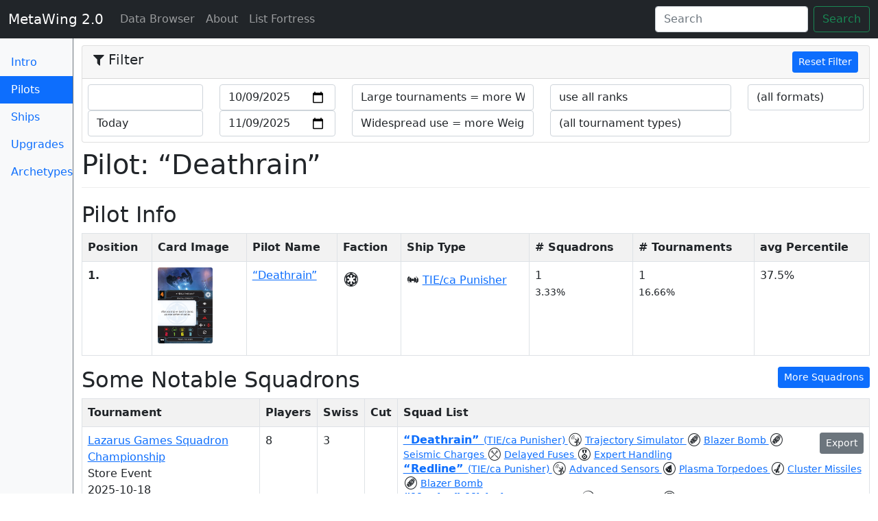

--- FILE ---
content_type: text/html; charset=utf-8
request_url: https://meta.listfortress.com/pilots/202?
body_size: 6059
content:
<!DOCTYPE html>
<html lang='en'>
<head>
<title>Pilot: “Deathrain”
 - MetaWing 2.0</title>
<meta name="csrf-param" content="authenticity_token" />
<meta name="csrf-token" content="6ckYkcF0BwXHxVYOZtqIi4iF+ouOdtWc+Jqni6IHg5gt7LcQDoDAcC5wS4vtdqSjlYB5WsbZ7IuCnl3IpX/DMA==" />
<link rel="stylesheet" media="all" href="/assets/application-8b21967a7124aeaa390a44bd8066c178531fc914519d2d521a86ad9a1826108c.css" />
<meta charset='utf-8'>
<meta content='width=device-width, initial-scale=1, shrink-to-fit=no' name='viewport'>
<meta content='Meta analysis for the X-Wing List Fortress' name='description'>
<meta content='Matt Whited' name='author'>
<link href='/apple-touch-icon.png' rel='apple-touch-icon' sizes='180x180'>
<link href='/favicon-32x32.png' rel='icon' sizes='32x32' type='image/png'>
<link href='/favicon-16x16.png' rel='icon' sizes='16x16' type='image/png'>
<link href='/manifest.json' rel='manifest'>
<link color='#71b5ff' href='/safari-pinned-tab.svg' rel='mask-icon'>
<meta content='MetaWing' name='apple-mobile-web-app-title'>
<meta content='MetaWing' name='application-name'>
<meta content='#71b5ff' name='theme-color'>
<script src="/assets/application-ba6c7280f63abb5991b5fc3e6971c81bc23764c35b63ac308ebd483d1ef5e793.js"></script>

</head>
<body>
<nav class='navbar navbar-expand-md navbar-dark fixed-top bg-dark'>
<div class='container-fluid'>
<button aria-controls='navbar' aria-expanded='false' aria-label='Toggle navigation' class='navbar-toggler navbar-toggler-right expand-md-up' data-bs-target='.switch' data-bs-toggle='collapse' type='button'>
<span class='navbar-toggler-icon'></span>
</button>
<a class="navbar-brand" href="/?">MetaWing 2.0
</a><div class='collapse navbar-collapse switch' id='navbar'>
<ul class='navbar-nav me-auto'>
<li class='nav-item active'>
<a class="nav-link" href="/?">Data Browser
<span class='sr-only'>(current)</span>
</a></li>
<li class='nav-item'>
<a class="nav-link" href="/about?">About
</a></li>
<li class='nav-item'>
<a class="nav-link" href="https://listfortress.com">List Fortress
</a></li>
<div class='collapse switch'>
<li class='nav-item'>
<a class="nav-link" href="/?">Intro
</a></li>
<li class='nav-item'>
<a class="nav-link active" href="/pilots?">Pilots
<span class='sr-only'>(current)</span>
</a></li>
<li class='nav-item'>
<a class="nav-link" href="/ships?">Ship Types
</a></li>
<li class='nav-item'>
<a class="nav-link" href="/upgrades?">Upgrades
</a></li>
<li class='nav-item'>
<a class="nav-link" href="/ship_combos?">List Archetypes
</a></li>
</div>
</ul>
<form class='form-inline mt-2 mt-md-0 hidden-md-down ms-auto d-flex' id='search-form'>
<input class='form-control me-sm-2' placeholder='Search' type='text'>
<button class='btn btn-outline-success my-2 my-sm-0' type='submit'>Search</button>
</form>
</div>
</div>
</nav>

<div class='container-fluid'>
<div class='row'>
<nav class='col-sm-2 col-md-1 bg-light sidebar d-none d-md-block border-right border-secondary'>
<ul class='nav nav-pills flex-column'>
<li class='nav-item'>
<a class="nav-link" href="/?">Intro
</a></li>
<li class='nav-item'>
<a class="nav-link active" href="/pilots?">Pilots
<span class='sr-only'>(current)</span>
</a></li>
<li class='nav-item'>
<a class="nav-link" href="/ships?">Ships
</a></li>
<li class='nav-item'>
<a class="nav-link" href="/upgrades?">Upgrades
</a></li>
<li class='nav-item'>
<a class="nav-link" href="/ship_combos?">Archetypes
</a></li>
</ul>
</nav>

<main class='col-md-11 offset-md-1 pt-2'>
<div class='filter-accordion-collapse pt-2' id='filter-accordion' role='tablist' style='margin-bottom: 0.5rem'>
<div class='card'>
<div class='card-header' id='filter-header' role='tab'>
<h5 class='mb-0'>
<button class='filter-toggler d-md-none collapsed' data-bs-target='#filter-content' data-bs-toggle='collapse' type='button'>
<i class="fa fa-filter"></i>
Filter
</button>
<div class='float-start d-none d-lg-block' id='filter-title'>
<i class="fa fa-filter"></i>
Filter
</div>
<div class='float-end'>
<a class="btn btn-primary btn-sm" href="/pilots/202">Reset Filter
</a></div>
</h5>
</div>
<div class='collapse dont-collapse-sm' id='filter-content' role='tabpanel'>
<form id="filter-form" action="" accept-charset="UTF-8" method="post"><input name="utf8" type="hidden" value="&#x2713;" autocomplete="off" /><input type="hidden" name="_method" value="patch" autocomplete="off" /><input type="hidden" name="authenticity_token" value="yps/87yNqEYt+YwkyetEo6Wtzno5n+N3BD7xJS1K3bzkTRTdwiNd94ytzQUZbSgORmNGS/QXmYoUZyp2SwurrA==" autocomplete="off" />
<div class='card-block row' style='padding: 0.5rem'>
<div class='col-sm-2'>
<select name="preset_ranking_start" id="preset_ranking_start" class="form-control preset-date" data-field="#ranking-start"><option value=""></option>
<option value="2018-09-13">(Launch / Wave 1)</option>
<option value="2018-12-13">(Wave 2)</option>
<option value="2019-01-28">1/19 Points Update</option>
<option value="2019-02-28">Upsilon Points Nerf</option>
<option value="2019-03-20">(Wave 3)</option>
<option value="2019-06-25">6/19 Points Update</option>
<option value="2019-07-10">(Wave 4)</option>
<option value="2019-09-13">(Wave 5)</option>
<option value="2020-01-20">1/20 Points Update</option>
<option value="2020-01-31">(Wave 6)</option>
<option value="2020-07-28">7/20 Points Update</option>
<option value="2020-09-25">(Wave 7)</option>
<option value="2020-10-30">(Wave 7.1) + Nantex nerf</option>
<option value="2020-11-27">(Wave 8)</option>
<option value="2021-03-26">(Wave 9)</option>
<option value="2021-09-24">(Wave 10) + Points update</option>
<option value="2025-11-09">Today</option></select>
<select name="preset_ranking_end" id="preset_ranking_end" class="form-control preset-date" data-field="#ranking-end"><option value=""></option>
<option value="2018-09-13">(Launch / Wave 1)</option>
<option value="2018-12-13">(Wave 2)</option>
<option value="2019-01-28">1/19 Points Update</option>
<option value="2019-02-28">Upsilon Points Nerf</option>
<option value="2019-03-20">(Wave 3)</option>
<option value="2019-06-25">6/19 Points Update</option>
<option value="2019-07-10">(Wave 4)</option>
<option value="2019-09-13">(Wave 5)</option>
<option value="2020-01-20">1/20 Points Update</option>
<option value="2020-01-31">(Wave 6)</option>
<option value="2020-07-28">7/20 Points Update</option>
<option value="2020-09-25">(Wave 7)</option>
<option value="2020-10-30">(Wave 7.1) + Nantex nerf</option>
<option value="2020-11-27">(Wave 8)</option>
<option value="2021-03-26">(Wave 9)</option>
<option value="2021-09-24">(Wave 10) + Points update</option>
<option selected="selected" value="2025-11-09">Today</option></select>
</div>
<div class='col-sm-2'>
<input type="date" name="ranking_start" id="ranking-start" value="2025-10-09" class="form-control filter-input" />
<input type="date" name="ranking_end" id="ranking-end" value="2025-11-09" class="form-control filter-input" />
</div>
<div class='col-sm-3'>
<select name="large_tournament_multiplier" id="large_tournament_multiplier" class="form-control filter-input"><option selected="selected" value="true">Large tournaments = more Weight</option>
<option value="false">(no effect)</option></select>
<select name="widespread_use_multiplier" id="widespread_use_multiplier" class="form-control filter-input"><option selected="selected" value="true">Widespread use = more Weight</option>
<option value="false">(no effect)</option></select>
</div>
<div class='col-sm-3'>
<select name="use_ranking_data" id="use-ranking-data" class="form-control filter-input"><option value="swiss">use Swiss ranks</option>
<option value="elimination">use ranks after cut</option>
<option selected="selected" value="all">use all ranks</option></select>
<select name="tournament_type" id="tournament-type" class="form-control filter-input"><option value="">(all tournament types)</option><option value="1">Store Event</option>
<option value="2">National Championship</option>
<option value="3">Hyperspace Trial</option>
<option value="4">Hyperspace Cup</option>
<option value="5">System Open</option>
<option value="6">World Championship</option>
<option value="7">Casual Event</option>
<option value="8">Other</option></select>
</div>
<div class='col-sm-2'>
<select name="format_id" id="format_id" class="form-control filter-input"><option value="">(all formats)</option><option value="1">Extended</option>
<option value="2">Second Edition</option>
<option value="3">Custom</option>
<option value="4">Other</option>
<option value="34">Hyperspace</option>
<option value="35">2.5 Extended</option>
<option value="36">2.5 Standard</option>
<option value="37"></option></select>
</div>
</div>
</form>

</div>
</div>
</div>



<h1>Pilot: “Deathrain”
</h1>
<h2>Pilot Info</h2>
<table class='table table-striped table-bordered table-for-search'>
<tr>
<th class='text-nowrap'>Position</th>
<th class='text-nowrap'>Card Image</th>
<th class='text-nowrap'>Pilot Name</th>
<th class='text-nowrap'>Faction</th>
<th class='text-nowrap'>Ship Type</th>
<th class='text-nowrap'># Squadrons</th>
<th class='text-nowrap'># Tournaments</th>
<th class='text-nowrap'>avg Percentile</th>
</tr>
<tr class='row-for-search' data-pilot-id='202' data-ship-id='42'>
<td>
<strong>1.</strong>
</td>
<td class='image-hover-cell pilot'>
<div class='image-with-hover'>
<img alt="“Deathrain”" loading="lazy" src="https://infinitearenas.com/xw2/images/pilots/deathrain.png" />
</div>
</td>
<td>
<a href="/pilots/202?">“Deathrain”
</a></td>
<td>
<i class='xwing-miniatures-font xwing-miniatures-font-empire'></i>
</td>
<td>
<i class='xwing-miniatures-ship xwing-miniatures-ship-tiecapunisher'></i>
<a href="/ships/42?">TIE/ca Punisher
</a></td>
<td>
1
<br>
<small>3.33%</small>
</td>
<td>
1
<br>
<small>16.66%</small>
</td>
<td>
37.5%
</td>
</tr>
</table>

<div class='float-md-end'>
<a class="btn btn-primary btn-sm" href="/pilots/202/squadrons?">More Squadrons
</a></div>
<h2 id='squadrons'>Some Notable Squadrons</h2>
<table class='table table-striped table-bordered table-for-search'>
<tr>
<th class='text-nowrap'>Tournament</th>
<th class='text-nowrap'>Players</th>
<th class='text-nowrap'>Swiss</th>
<th class='text-nowrap'>Cut</th>
<th class='text-nowrap'>Squad List</th>
</tr>
<tr class='row-for-search' data-squadron-id='225283'>
<td>
<a href="http://listfortress.com/tournaments/9704">Lazarus Games Squadron Championship
</a><br>
Store Event
<br>
2025-10-18
</td>
<td>
8
</td>
<td>
3
</td>
<td>

</td>
<td class='squadron-cell'>
<div class='float-md-end'>
<a class="xws-link btn btn-sm btn-secondary" data-xws="{&quot;name&quot;:&quot;Harrisburg OCT&quot;,&quot;description&quot;:&quot;&quot;,&quot;faction&quot;:&quot;galacticempire&quot;,&quot;ruleset&quot;:&quot;xwa&quot;,&quot;points&quot;:20,&quot;version&quot;:&quot;2.26.18&quot;,&quot;obstacles&quot;:[],&quot;pilots&quot;:[{&quot;id&quot;:&quot;deathrain&quot;,&quot;ship&quot;:&quot;tiecapunisher&quot;,&quot;points&quot;:5,&quot;upgrades&quot;:{&quot;sensor&quot;:[&quot;trajectorysimulator&quot;],&quot;device&quot;:[&quot;blazerbomb&quot;,&quot;seismiccharges&quot;],&quot;modification&quot;:[&quot;delayedfuses&quot;],&quot;talent&quot;:[&quot;experthandling&quot;]}},{&quot;id&quot;:&quot;redline&quot;,&quot;ship&quot;:&quot;tiecapunisher&quot;,&quot;points&quot;:6,&quot;upgrades&quot;:{&quot;sensor&quot;:[&quot;advancedsensors&quot;],&quot;torpedo&quot;:[&quot;plasmatorpedoes&quot;],&quot;missile&quot;:[&quot;clustermissiles&quot;],&quot;device&quot;:[&quot;blazerbomb&quot;]}},{&quot;id&quot;:&quot;maulermithel&quot;,&quot;ship&quot;:&quot;tielnfighter&quot;,&quot;points&quot;:3,&quot;upgrades&quot;:{&quot;cannon&quot;:[&quot;autoblasters&quot;],&quot;talent&quot;:[&quot;elusive&quot;]}},{&quot;id&quot;:&quot;darthvader&quot;,&quot;ship&quot;:&quot;tieadvancedx1&quot;,&quot;points&quot;:6,&quot;upgrades&quot;:{&quot;sensor&quot;:[&quot;advancedsensors&quot;],&quot;force-power&quot;:[&quot;malice&quot;]}}],&quot;vendor&quot;:{&quot;lbn&quot;:{&quot;builder&quot;:&quot;Launch Bay Next&quot;,&quot;builder_url&quot;:&quot;https://launchbaynext.app&quot;,&quot;link&quot;:&quot;https://launchbaynext.app/print?lbx=&#39;Harrisburg%20OCT&#39;.20.2.0.1.ll20.140.l12.1001.396r.l14.592r.l2.255r.l1.234rr.l20.139.l12.1001r.l6.266r.l2.252r.l5.579rr.l11.80.l3.578r.l1.233rr.l13.93.l17.935r.l2.252rrr.lr&quot;,&quot;uid&quot;:&quot;ec3e0cdc-dfca-4be8-99c4-8fc792845252&quot;,&quot;wins&quot;:0,&quot;ties&quot;:0,&quot;losses&quot;:0,&quot;tags&quot;:[],&quot;created&quot;:&quot;2025-10-17T15:36:12.202Z&quot;}}}" data-link="https://meta.listfortress.com/squadrons/225283.json" href="javascript:void(0);">Export
</a></div>
<strong>
<a class="link-with-hover-image" href="/pilots/202?"><img src="https://infinitearenas.com/xw2/images/pilots/deathrain.png" />
“Deathrain”
</a></strong>
<small>
<a href="/ships/42?">(TIE/ca Punisher)
</a><i class='xwing-miniatures-font xwing-miniatures-font-sensor'></i>
<a class="link-with-hover-image" href="/upgrades/149?"><img alt="Trajectory Simulator" src="https://squadbuilder.fantasyflightgames.com/card_images/Card_Upgrade_26.png" />
Trajectory Simulator
</a><i class='xwing-miniatures-font xwing-miniatures-font-device'></i>
<a class="link-with-hover-image" href="/upgrades/454?"><img alt="Blazer Bomb" src="https://infinitearenas.com/xw2/images/upgrades/blazerbomb.png" />
Blazer Bomb
</a><i class='xwing-miniatures-font xwing-miniatures-font-device'></i>
<a class="link-with-hover-image" href="/upgrades/94?"><img alt="Seismic Charges" src="https://squadbuilder.fantasyflightgames.com/card_images/Card_Upgrade_67.png" />
Seismic Charges
</a><i class='xwing-miniatures-font xwing-miniatures-font-modification'></i>
<a class="link-with-hover-image" href="/upgrades/237?"><img alt="Delayed Fuses" src="https://squadbuilder.fantasyflightgames.com/card_images/en/4572ece39224eeaf2dfce2770b96f919.png" />
Delayed Fuses
</a><i class='xwing-miniatures-font xwing-miniatures-font-talent'></i>
<a class="link-with-hover-image" href="/upgrades/157?"><img alt="Expert Handling" src="https://squadbuilder.fantasyflightgames.com/card_images/Card_Upgrade_5.png" />
Expert Handling
</a></small>
<br>
<strong>
<a class="link-with-hover-image" href="/pilots/203?"><img src="https://infinitearenas.com/xw2/images/pilots/redline.png" />
“Redline”
</a></strong>
<small>
<a href="/ships/42?">(TIE/ca Punisher)
</a><i class='xwing-miniatures-font xwing-miniatures-font-sensor'></i>
<a class="link-with-hover-image" href="/upgrades/146?"><img alt="Advanced Sensors" src="https://squadbuilder.fantasyflightgames.com/card_images/Card_Upgrade_23.png" />
Advanced Sensors
</a><i class='xwing-miniatures-font xwing-miniatures-font-torpedo'></i>
<a class="link-with-hover-image" href="/upgrades/242?"><img alt="Plasma Torpedoes" src="https://squadbuilder.fantasyflightgames.com/card_images/en/60fb85c3782c235904678bac8a106150.png" />
Plasma Torpedoes
</a><i class='xwing-miniatures-font xwing-miniatures-font-missile'></i>
<a class="link-with-hover-image" href="/upgrades/128?"><img alt="Cluster Missiles" src="https://squadbuilder.fantasyflightgames.com/card_images/Card_Upgrade_37.png" />
Cluster Missiles
</a><i class='xwing-miniatures-font xwing-miniatures-font-device'></i>
<a class="link-with-hover-image" href="/upgrades/454?"><img alt="Blazer Bomb" src="https://infinitearenas.com/xw2/images/upgrades/blazerbomb.png" />
Blazer Bomb
</a></small>
<br>
<strong>
<a class="link-with-hover-image" href="/pilots/206?"><img src="https://infinitearenas.com/xw2/images/pilots/maulermithel.png" />
“Mauler” Mithel
</a></strong>
<small>
<a href="/ships/13?">(TIE/ln Fighter)
</a><i class='xwing-miniatures-font xwing-miniatures-font-cannon'></i>
<a class="link-with-hover-image" href="/upgrades/227?"><img alt="Autoblasters" src="https://squadbuilder.fantasyflightgames.com/card_images/en/59d4a52e3a534dd090259bd5546e7bab.png" />
Autoblasters
</a><i class='xwing-miniatures-font xwing-miniatures-font-talent'></i>
<a class="link-with-hover-image" href="/upgrades/156?"><img alt="Elusive" src="https://squadbuilder.fantasyflightgames.com/card_images/Card_Upgrade_4.png" />
Elusive
</a></small>
<br>
<strong>
<a class="link-with-hover-image" href="/pilots/179?"><img src="https://infinitearenas.com/xw2/images/pilots/darthvader.png" />
Darth Vader
</a></strong>
<small>
<a href="/ships/37?">(TIE Advanced x1)
</a><i class='xwing-miniatures-font xwing-miniatures-font-sensor'></i>
<a class="link-with-hover-image" href="/upgrades/146?"><img alt="Advanced Sensors" src="https://squadbuilder.fantasyflightgames.com/card_images/Card_Upgrade_23.png" />
Advanced Sensors
</a><i class='xwing-miniatures-font xwing-miniatures-font-forcepower'></i>
<a class="link-with-hover-image" href="/upgrades/390?">
Malice
</a></small>
<br>
<small>
<a href="/ship_combos/11922?">Visit Archetype
</a>-
played by ted_t
</small>
</td>
</tr>
</table>
<div aria-hidden='true' class='modal fade' id='xws-modal' role='dialog' tabindex='-1'>
<div class='modal-dialog' role='document'>
<div class='modal-content'>
<div class='modal-header'>
<h5 class='modal-title'>XWS Data</h5>
<button aria-label='Close Dialog' class='close' data-bs-dismiss='modal' type='button'>
<span aria-hidden='true'>×</span>
</button>
</div>
<div class='modal-body'>
<p>The content below is a representation of this squadron. You can copy it and then paste it into the import dialog of your favourite squad builder. Experimental.</p>
<textarea name="xws-text-area" id="xws-text-area" class="form-control">
</textarea>
<br>
<input type="hidden" name="xws-content" id="yasb-xws" value="" class="xws-export-data" autocomplete="off" />
<br>
<br>
<small>
<p>
<a id="xws-json-link" target="_blank" href="javascript:void(0);">Link to XWS as JSON
</a>-
can be used for direct import of this list into Vassal
</p>
</small>
</div>
<div class='modal-footer'>
<button class='btn btn-primary' data-bs-dismiss='modal' type='button'>Close Dialog</button>
</div>
</div>
</div>
</div>


<h2 id='upgrades'>Upgrades</h2>
<table class='table table-striped table-bordered table-for-search'>
<tr>
<th class='text-nowrap'>Position</th>
<th class='text-nowrap'>Card Image</th>
<th class='text-nowrap'>Upgrade</th>
<th class='text-nowrap'>Upgrade Type</th>
<th class='text-nowrap'># Squadrons</th>
<th class='text-nowrap'># Tournaments</th>
<th class='text-nowrap'>avg Percentile</th>
<th class='text-nowrap magic-column'>Weighted Score</th>
</tr>
<tr class='row-for-search' data-upgrade-id='94'>
<td>
<strong>1.</strong>
</td>
<td class='image-hover-cell upgrade'>
<div class='image-with-hover'>
<img alt="Seismic Charges" loading="lazy" src="https://squadbuilder.fantasyflightgames.com/card_images/Card_Upgrade_67.png" />
</div>
</td>
<td>
<a href="/upgrades/94?">Seismic Charges
</a></td>
<td>
<i class='xwing-miniatures-font xwing-miniatures-font-device'></i>
Device
</td>
<td>
1
<br>
<small>3.33%</small>
</td>
<td>
1
<br>
<small>16.66%</small>
</td>
<td>
37.5%
</td>
<td class='magic-column'>
<div class='magic-bar-container'>
<div class='outer-bar'></div>
<div class='inner-bar' style='width: 100.0%'></div>
</div>

</td>
</tr>
<tr class='row-for-search' data-upgrade-id='149'>
<td>
<strong>2.</strong>
</td>
<td class='image-hover-cell upgrade'>
<div class='image-with-hover'>
<img alt="Trajectory Simulator" loading="lazy" src="https://squadbuilder.fantasyflightgames.com/card_images/Card_Upgrade_26.png" />
</div>
</td>
<td>
<a href="/upgrades/149?">Trajectory Simulator
</a></td>
<td>
<i class='xwing-miniatures-font xwing-miniatures-font-sensor'></i>
Sensor
</td>
<td>
1
<br>
<small>3.33%</small>
</td>
<td>
1
<br>
<small>16.66%</small>
</td>
<td>
37.5%
</td>
<td class='magic-column'>
<div class='magic-bar-container'>
<div class='outer-bar'></div>
<div class='inner-bar' style='width: 100.0%'></div>
</div>

</td>
</tr>
<tr class='row-for-search' data-upgrade-id='157'>
<td>
<strong>3.</strong>
</td>
<td class='image-hover-cell upgrade'>
<div class='image-with-hover'>
<img alt="Expert Handling" loading="lazy" src="https://squadbuilder.fantasyflightgames.com/card_images/Card_Upgrade_5.png" />
</div>
</td>
<td>
<a href="/upgrades/157?">Expert Handling
</a></td>
<td>
<i class='xwing-miniatures-font xwing-miniatures-font-talent'></i>
Talent
</td>
<td>
1
<br>
<small>3.33%</small>
</td>
<td>
1
<br>
<small>16.66%</small>
</td>
<td>
37.5%
</td>
<td class='magic-column'>
<div class='magic-bar-container'>
<div class='outer-bar'></div>
<div class='inner-bar' style='width: 100.0%'></div>
</div>

</td>
</tr>
<tr class='row-for-search' data-upgrade-id='237'>
<td>
<strong>4.</strong>
</td>
<td class='image-hover-cell upgrade'>
<div class='image-with-hover'>
<img alt="Delayed Fuses" loading="lazy" src="https://squadbuilder.fantasyflightgames.com/card_images/en/4572ece39224eeaf2dfce2770b96f919.png" />
</div>
</td>
<td>
<a href="/upgrades/237?">Delayed Fuses
</a></td>
<td>
<i class='xwing-miniatures-font xwing-miniatures-font-modification'></i>
Modification
</td>
<td>
1
<br>
<small>3.33%</small>
</td>
<td>
1
<br>
<small>16.66%</small>
</td>
<td>
37.5%
</td>
<td class='magic-column'>
<div class='magic-bar-container'>
<div class='outer-bar'></div>
<div class='inner-bar' style='width: 100.0%'></div>
</div>

</td>
</tr>
<tr class='row-for-search' data-upgrade-id='454'>
<td>
<strong>5.</strong>
</td>
<td class='image-hover-cell upgrade'>
<div class='image-with-hover'>
<img alt="Blazer Bomb" loading="lazy" src="https://infinitearenas.com/xw2/images/upgrades/blazerbomb.png" />
</div>
</td>
<td>
<a href="/upgrades/454?">Blazer Bomb
</a></td>
<td>
<i class='xwing-miniatures-font xwing-miniatures-font-device'></i>
Device
</td>
<td>
1
<br>
<small>3.33%</small>
</td>
<td>
1
<br>
<small>16.66%</small>
</td>
<td>
37.5%
</td>
<td class='magic-column'>
<div class='magic-bar-container'>
<div class='outer-bar'></div>
<div class='inner-bar' style='width: 100.0%'></div>
</div>

</td>
</tr>
</table>

<h2 id='ship_combos'>List Archetypes</h2>
<table class='table table-striped table-bordered table-for-search'>
<tr>
<th class='text-nowrap'>Position</th>
<th class='text-nowrap'>Archetype Name</th>
<th class='text-nowrap'>Faction</th>
<th class='text-nowrap'>Ship Types</th>
<th class='text-nowrap'># Squadrons</th>
<th class='text-nowrap'># Tournaments</th>
<th class='text-nowrap'>avg Percentile</th>
</tr>
<tr class='row-for-search' data-ship-combo-id='11922'>
<td>
<strong>1.</strong>
</td>
<td>
<a href="/ship_combos/11922?">(unnamed)
</a></td>
<td>
<i class='xwing-miniatures-font xwing-miniatures-font-empire'></i>
</td>
<td class='ship-combo-cell'>
<i class='xwing-miniatures-ship xwing-miniatures-ship-tiecapunisher'></i>
<a href="/ships/42?">TIE/ca Punisher
</a><br>
<i class='xwing-miniatures-ship xwing-miniatures-ship-tiecapunisher'></i>
<a href="/ships/42?">TIE/ca Punisher
</a><br>
<i class='xwing-miniatures-ship xwing-miniatures-ship-tielnfighter'></i>
<a href="/ships/13?">TIE/ln Fighter
</a><br>
<i class='xwing-miniatures-ship xwing-miniatures-ship-tieadvancedx1'></i>
<a href="/ships/37?">TIE Advanced x1
</a><br>
</td>
<td>
1
<br>
<small>3.33%</small>
</td>
<td>
1
<br>
<small>16.66%</small>
</td>
<td>
37.5%
</td>
</tr>
</table>

<div aria-hidden='true' class='modal fade' id='edit-modal' role='dialog' tabindex='-1'>
<form class="edit_pilot" id="edit_pilot_202" action="/pilots/202" accept-charset="UTF-8" method="post"><input name="utf8" type="hidden" value="&#x2713;" autocomplete="off" /><input type="hidden" name="_method" value="patch" autocomplete="off" /><input type="hidden" name="authenticity_token" value="JmUsCUai27UPdL6lt6gCRwHGYmGNq1EuIR1luO/xC+u3E20Dkt8ZxyTJ8+i7W/GNeTRBLR81p+cWcMVxoRAPaQ==" autocomplete="off" /><div class='modal-dialog' role='document'>
<div class='modal-content'>
<div class='modal-header'>
<h5 class='modal-title'>Edit Pilot Data</h5>
<button aria-label='Close' class='close' data-data-bs-dismiss='modal' type='button'>
<span aria-hidden='true'>×</span>
</button>
</div>
<div class='modal-body'>
nothing
</div>
<div class='modal-footer'>
<button class='btn btn-secondary' data-bs-dismiss='modal' type='button'>Close</button>
<input type="submit" name="commit" value="Save" class="btn btn-primary" data-disable-with="Save" />
</div>
</div>
</div>
</form></div>


</main>
</div>
</div>
<script>
  (function() {
    $(function() {
      $('.xws-link').on('click', function(e) {
        $('#xws-text-area').val(JSON.stringify($(e.target).data('xws')));
        $('.xws-export-data').val(JSON.stringify($(e.target).data('xws')));
        $('#xws-json-link').attr('href', $(e.target).data('link'));
        return $('#xws-modal').modal('show');
      });
      $('#xws-text-area').on('focus', function(e) {
        return $('#xws-text-area').select();
      });
      return $('.yasb-export-link').on('click', function(e) {
        return $.ajax({
          type: 'POST',
          url: 'https://yasb-xws.herokuapp.com/',
          dataType: 'json',
          contentType: 'application/json',
          data: $('#yasb-xws').val(),
          success: function(data) {
            return window.location = data.url;
          }
        });
      });
    });
  
  }).call(this);
</script>
<script>
  (function() {
    $(function() {
      $('#search-form input').on('keyup change', function(e) {
        if ($(e.target).val().length > 0) {
          return $.each($('.row-for-search'), function(index, item) {
            var row;
            row = $(item);
            if (row.text().toLowerCase().indexOf($(e.target).val().toLowerCase()) >= 0) {
              return row.show();
            } else {
              return row.hide();
            }
          });
        } else {
          return $('.row-for-search').show();
        }
      });
      return $('#search-form button').on('click', function(e) {
        e.preventDefault();
        return false;
      });
    });
  
  }).call(this);
</script>
<script>
  (function() {
    $(function() {
      var updateFilteredData;
      updateFilteredData = function() {
        var newPath;
        newPath = window.location.pathname + '?';
        $.each($('.filter-input'), function(index, item) {
          return newPath += $(item).attr('name') + '=' + encodeURIComponent($(item).val()) + '&';
        });
        return window.location = newPath;
      };
      $('.filter-input').on('change', function(e) {
        return updateFilteredData();
      });
      return $('.preset-date').on('change', function(e) {
        $($(e.target).data('field')).val($(e.target).val());
        return updateFilteredData();
      });
    });
  
  }).call(this);
</script>

<script>
  (function(i,s,o,g,r,a,m){i['GoogleAnalyticsObject']=r;i[r]=i[r]||function(){
  (i[r].q=i[r].q||[]).push(arguments)},i[r].l=1*new Date();a=s.createElement(o),
  m=s.getElementsByTagName(o)[0];a.async=1;a.src=g;m.parentNode.insertBefore(a,m)
  })(window,document,'script','https://www.google-analytics.com/analytics.js','ga');
  
  ga('create', 'UA-139127913-1', 'auto');
  ga('set', 'anonymizeIp', true);
  ga('send', 'pageview');
</script>

<script defer src="https://static.cloudflareinsights.com/beacon.min.js/vcd15cbe7772f49c399c6a5babf22c1241717689176015" integrity="sha512-ZpsOmlRQV6y907TI0dKBHq9Md29nnaEIPlkf84rnaERnq6zvWvPUqr2ft8M1aS28oN72PdrCzSjY4U6VaAw1EQ==" data-cf-beacon='{"version":"2024.11.0","token":"dde81235c6da4eacb3755afde1deebfe","r":1,"server_timing":{"name":{"cfCacheStatus":true,"cfEdge":true,"cfExtPri":true,"cfL4":true,"cfOrigin":true,"cfSpeedBrain":true},"location_startswith":null}}' crossorigin="anonymous"></script>
</body>
</html>
